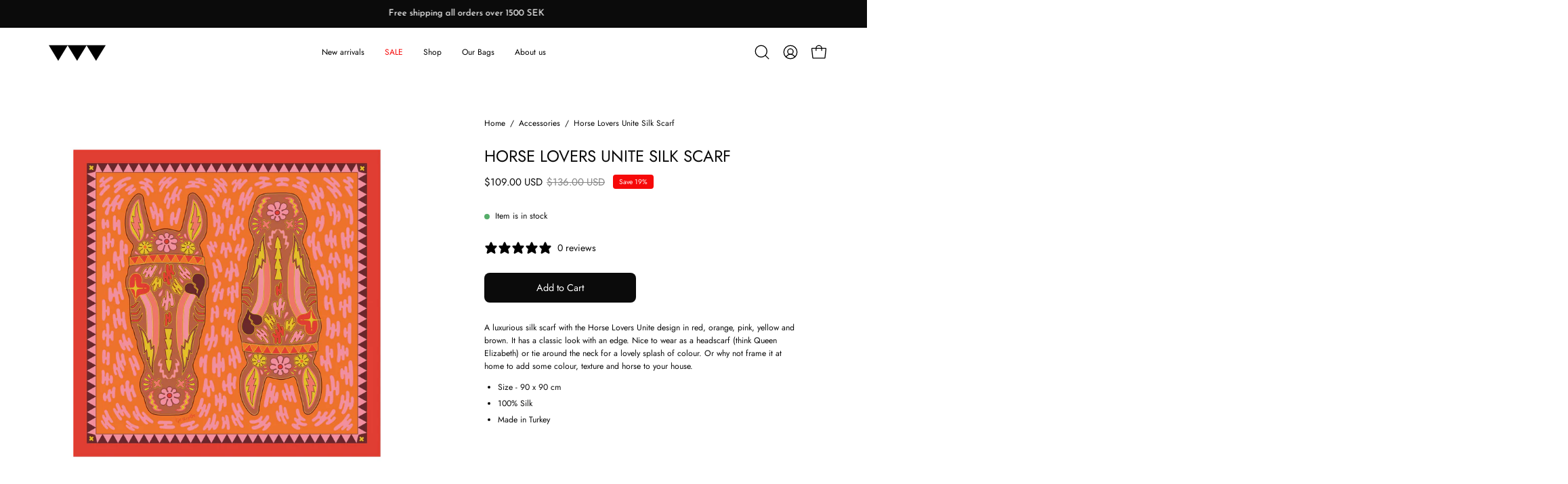

--- FILE ---
content_type: text/html; charset=utf-8
request_url: https://getthegallop.com/en-int/products/love-scarf-silk-orange?section_id=api-product-grid-item
body_size: 1087
content:
<div id="shopify-section-api-product-grid-item" class="shopify-section"><div data-api-content><div
  class="product-grid-item carousel__item one-quarter mobile--one-half grid-item--column-1 grid-item--even grid-item--third-tablet"
  
    data-slide
  
  data-product-block
  
    data-aos-intersection="0.3"
  
  
  id="product-item--api-product-grid-item--8340209467726--1768716347"
><div
    class="product-grid-item__image"
    
      data-aos="fade-left"
      
        data-aos-anchor="||itemAosAnchor||"
      
      
        data-aos-custom-init
      
      data-aos-delay="||itemAosDelay||"
    
    data-product-media-container
  ><div class="product__media__container product__media__container--landscape" style="--aspect-ratio: 1.0;">
      <a
        class="product__media__holder"
        href="/en-int/products/love-scarf-silk-orange"
        aria-label="Horse Lovers Unite Silk Scarf"
        data-grid-link
        
      ><deferred-loading
            class="product__media__image product__media__image--hover-fade-in"
            data-product-media-featured
            
          >
<figure
      class="lazy-image background-size-cover is-loading product__media product__media--featured-visible"
      style=""
      data-product-image
              data-grid-image
              data-main-image
    >
      <img src="//getthegallop.com/cdn/shop/files/Get_the_Gallop_silk_scarf.jpg?crop=center&amp;height=1200&amp;v=1724246846&amp;width=1200" alt="Get_the_Gallop_silk_scarf.jpg" width="1200" height="1200" loading="lazy" sizes="(min-width: 1440px) calc((100vw - 120px - 60px) / 4), (min-width: 1024px) calc((100vw - 120px - 60px) / 4), (min-width: 768px) calc((100vw - 40px - 40px) / 3), calc((100vw - 40px - 20px) / 2)" srcset="
//getthegallop.com/cdn/shop/files/Get_the_Gallop_silk_scarf.jpg?v=1724246846&amp;width=180 180w, //getthegallop.com/cdn/shop/files/Get_the_Gallop_silk_scarf.jpg?v=1724246846&amp;width=360 360w, //getthegallop.com/cdn/shop/files/Get_the_Gallop_silk_scarf.jpg?v=1724246846&amp;width=540 540w, //getthegallop.com/cdn/shop/files/Get_the_Gallop_silk_scarf.jpg?v=1724246846&amp;width=720 720w, //getthegallop.com/cdn/shop/files/Get_the_Gallop_silk_scarf.jpg?v=1724246846&amp;width=900 900w, //getthegallop.com/cdn/shop/files/Get_the_Gallop_silk_scarf.jpg?v=1724246846&amp;width=1080 1080w" class="is-loading">
    </figure><span class="visually-hidden">Horse Lovers Unite Silk Scarf</span>
          </deferred-loading><deferred-loading
            class="product__media__hover product__media__hover--fade-in"
            
          >
<figure
      class="lazy-image background-size-cover is-loading product__media__hover-img product__media__hover-img--visible product__media"
      style=""
      data-product-image-hover
    >
      <img src="//getthegallop.com/cdn/shop/products/Getthegallop_SilkScarf_9f734746-156f-4603-865d-c7ed9277f4e9.jpg?crop=center&amp;height=1200&amp;v=1715099062&amp;width=1200" alt="Getthegallop_SilkScarf_9f734746-156f-4603-865d-c7ed9277f4e9.jpg" width="1200" height="1200" loading="lazy" sizes="(min-width: 1440px) calc((100vw - 120px - 60px) / 4), (min-width: 1024px) calc((100vw - 120px - 60px) / 4), (min-width: 768px) calc((100vw - 40px - 40px) / 3), calc((100vw - 40px - 20px) / 2)" srcset="
//getthegallop.com/cdn/shop/products/Getthegallop_SilkScarf_9f734746-156f-4603-865d-c7ed9277f4e9.jpg?v=1715099062&amp;width=180 180w, //getthegallop.com/cdn/shop/products/Getthegallop_SilkScarf_9f734746-156f-4603-865d-c7ed9277f4e9.jpg?v=1715099062&amp;width=360 360w, //getthegallop.com/cdn/shop/products/Getthegallop_SilkScarf_9f734746-156f-4603-865d-c7ed9277f4e9.jpg?v=1715099062&amp;width=540 540w, //getthegallop.com/cdn/shop/products/Getthegallop_SilkScarf_9f734746-156f-4603-865d-c7ed9277f4e9.jpg?v=1715099062&amp;width=720 720w, //getthegallop.com/cdn/shop/products/Getthegallop_SilkScarf_9f734746-156f-4603-865d-c7ed9277f4e9.jpg?v=1715099062&amp;width=900 900w, //getthegallop.com/cdn/shop/products/Getthegallop_SilkScarf_9f734746-156f-4603-865d-c7ed9277f4e9.jpg?v=1715099062&amp;width=1080 1080w" class="is-loading">
    </figure>
</deferred-loading></a><div class="product-badge"
    
      data-aos="fade"
      
        data-aos-anchor="||itemAosAnchor||"
      
      
        data-aos-custom-init
      
      data-aos-delay="||itemAosDelay||"
    ><div class="product-badge__item product-badge__item--saving">
      <span>SALE</span>
    </div></div><div
          class="product-grid-item__quick-buy"
          
            data-aos="fade"
            
              data-aos-anchor="||itemAosAnchor||"
            
            
              data-aos-custom-init
            
            data-aos-delay="||itemAosDelay||"
          
        ><form method="post" action="/en-int/cart/add" id="api-product-grid-item-8340209467726" accept-charset="UTF-8" class="quick__form" enctype="multipart/form-data" data-product-form="" data-quickbuy-form=""><input type="hidden" name="form_type" value="product" /><input type="hidden" name="utf8" value="✓" /><input type="hidden" name="quantity" value="1">
              <input type="hidden" name="id" value="46367197888846">
              <button
                type="submit"
                name="add"
                class="btn-quick-buy rounded"
                data-add-to-cart
                data-atc-trigger
                
              >
                <span class="btn__inner">
                  <svg aria-hidden="true" focusable="false" role="presentation" class="icon icon-shopping-bag" viewBox="0 0 192 192"><path d="M156.6 162H35.4a6.075 6.075 0 0 1-6-5.325l-10.65-96A6 6 0 0 1 24.675 54h142.65a6.001 6.001 0 0 1 5.925 6.675l-10.65 96a6.076 6.076 0 0 1-6 5.325v0Z" stroke="currentColor" stroke-linecap="round" stroke-linejoin="round"/><path d="M66 78V54a30 30 0 1 1 60 0v24" stroke="currentColor" stroke-linecap="round" stroke-linejoin="round"/><circle class="cart-indicator" cx="96" cy="108" r="15"/></svg>
                  <span class="btn__text">Quick Buy</span>
                  <span class="btn__loader">
                    <svg height="18" width="18" class="svg-loader">
                      <circle r="7" cx="9" cy="9" />
                      <circle stroke-dasharray="87.96459430051421 87.96459430051421" r="7" cx="9" cy="9" />
                    </svg>
                  </span>
                </span>
              </button>

              <div class="product-grid-item__error" role="alert" data-cart-errors-container></div><input type="hidden" name="product-id" value="8340209467726" /><input type="hidden" name="section-id" value="api-product-grid-item" /></form></div></div>
  </div><div
    class="product-grid-item__info"
    
      data-aos="fade-left"
      
        data-aos-anchor="||itemAosAnchor||"
      
      
        data-aos-custom-init
      
      data-aos-delay="||itemAosDelay||"
    
  >
      <a class="product-grid-item__title font-body" href="/en-int/products/love-scarf-silk-orange" aria-label="Horse Lovers Unite Silk Scarf" data-grid-link>Horse Lovers Unite Silk Scarf</a>
<a class="product-grid-item__price price" href="/en-int/products/love-scarf-silk-orange" data-grid-link>
<span class="product-grid-item__price-new">$109.00 USD</span>

    <s>$136.00 USD</s></a>
</div>
</div>
</div></div>

--- FILE ---
content_type: text/javascript
request_url: https://cdn.starapps.studio/apps/vsk/get-the-gallop-sweden/data.js
body_size: 2463
content:
"use strict";"undefined"==typeof window.starapps_data&&(window.starapps_data={}),"undefined"==typeof window.starapps_data.product_groups&&(window.starapps_data.product_groups=[{"id":6649983,"products_preset_id":541589,"collections_swatch":"first_product_image","group_name":"Bag charm Ridstövlar","option_name":"","collections_preset_id":null,"display_position":"top","products_swatch":"first_product_image","mobile_products_preset_id":541589,"mobile_products_swatch":"first_product_image","mobile_collections_preset_id":null,"mobile_collections_swatch":"first_product_image","same_products_preset_for_mobile":true,"same_collections_preset_for_mobile":true,"option_values":[{"id":8576572653902,"option_value":null,"handle":"bag-charm-boots","published":false,"swatch_src":null,"swatch_value":null},{"id":10399142445390,"option_value":null,"handle":"ridstovlar-vasksmycke-i-lader-orange","published":false,"swatch_src":null,"swatch_value":null},{"id":10784411615566,"option_value":null,"handle":"ridstovlar-vasksmycke-i-lader-pink","published":true,"swatch_src":null,"swatch_value":null}]},{"id":6038848,"products_preset_id":541589,"collections_swatch":"first_product_image","group_name":"Bucking Horse large pouches","option_name":"Colour","collections_preset_id":null,"display_position":"top","products_swatch":"first_product_image","mobile_products_preset_id":541589,"mobile_products_swatch":"first_product_image","mobile_collections_preset_id":null,"mobile_collections_swatch":"first_product_image","same_products_preset_for_mobile":true,"same_collections_preset_for_mobile":true,"option_values":[{"id":10011638563150,"option_value":null,"handle":"bucking-horse-stor-pouch-i-lader-silver","published":true,"swatch_src":null,"swatch_value":null},{"id":10011637023054,"option_value":null,"handle":"bucking-horse-stor-pouch-i-lader-rosa","published":true,"swatch_src":null,"swatch_value":null},{"id":10011628208462,"option_value":null,"handle":"bucking-horse-stor-pouch-i-lader-svart","published":true,"swatch_src":null,"swatch_value":null}]},{"id":6038850,"products_preset_id":541589,"collections_swatch":"first_product_image","group_name":"Bucking Horse small pouches","option_name":"Colour","collections_preset_id":null,"display_position":"top","products_swatch":"first_product_image","mobile_products_preset_id":541589,"mobile_products_swatch":"first_product_image","mobile_collections_preset_id":null,"mobile_collections_swatch":"first_product_image","same_products_preset_for_mobile":true,"same_collections_preset_for_mobile":true,"option_values":[{"id":10011535933774,"option_value":null,"handle":"bucking-horse-wristlet-pouch-i-lader-orange","published":false,"swatch_src":null,"swatch_value":null},{"id":10011617558862,"option_value":null,"handle":"bucking-horse-wristlet-pouch-i-lader-red","published":true,"swatch_src":null,"swatch_value":null},{"id":10011621720398,"option_value":null,"handle":"bucking-horse-wristlet-pouch-i-lader-taupe","published":false,"swatch_src":null,"swatch_value":null}]},{"id":6357949,"products_preset_id":541589,"collections_swatch":"first_product_image","group_name":"Clutch bags","option_name":"","collections_preset_id":null,"display_position":"top","products_swatch":"first_product_image","mobile_products_preset_id":541589,"mobile_products_swatch":"first_product_image","mobile_collections_preset_id":null,"mobile_collections_swatch":"first_product_image","same_products_preset_for_mobile":true,"same_collections_preset_for_mobile":true,"option_values":[{"id":8585917432142,"option_value":null,"handle":"hlu-clutch","published":true,"swatch_src":null,"swatch_value":null},{"id":8585917399374,"option_value":null,"handle":"sharktooth-clutch","published":false,"swatch_src":null,"swatch_value":null},{"id":10668966347086,"option_value":null,"handle":"sharktooth-leather-clutch-bag-green","published":false,"swatch_src":null,"swatch_value":null}]},{"id":6357954,"products_preset_id":541589,"collections_swatch":"first_product_image","group_name":"Denim tote","option_name":"","collections_preset_id":null,"display_position":"top","products_swatch":"first_product_image","mobile_products_preset_id":541589,"mobile_products_swatch":"first_product_image","mobile_collections_preset_id":null,"mobile_collections_swatch":"first_product_image","same_products_preset_for_mobile":true,"same_collections_preset_for_mobile":true,"option_values":[{"id":10485740929358,"option_value":null,"handle":"horse-lovers-unite-denim-tote-bag-small-white-leather","published":true,"swatch_src":null,"swatch_value":null},{"id":10485747482958,"option_value":null,"handle":"horse-lovers-unite-denim-tote-bag-large-white-leather","published":true,"swatch_src":null,"swatch_value":null},{"id":10485749186894,"option_value":null,"handle":"horse-lovers-unite-denim-tote-bag-small-brown-leather","published":true,"swatch_src":null,"swatch_value":null},{"id":10485750202702,"option_value":null,"handle":"horse-lovers-unite-denim-tote-bag-large-brown-leather","published":true,"swatch_src":null,"swatch_value":null}]},{"id":6649976,"products_preset_id":541589,"collections_swatch":"first_product_image","group_name":"Get the Gallop necklaces","option_name":"","collections_preset_id":null,"display_position":"top","products_swatch":"first_product_image","mobile_products_preset_id":541589,"mobile_products_swatch":"first_product_image","mobile_collections_preset_id":null,"mobile_collections_swatch":"first_product_image","same_products_preset_for_mobile":true,"same_collections_preset_for_mobile":true,"option_values":[{"id":10828045025614,"option_value":null,"handle":"get-the-gallop-halsband-silver-white","published":true,"swatch_src":null,"swatch_value":null},{"id":10828045091150,"option_value":null,"handle":"get-the-gallop-halsband-silver-red","published":true,"swatch_src":null,"swatch_value":null},{"id":10828045189454,"option_value":null,"handle":"get-the-gallop-halsband-silver-blue","published":true,"swatch_src":null,"swatch_value":null},{"id":10828045222222,"option_value":null,"handle":"get-the-gallop-halsband-guldplaterad-white","published":true,"swatch_src":null,"swatch_value":null},{"id":10828045254990,"option_value":null,"handle":"get-the-gallop-halsband-guldplaterad-green","published":true,"swatch_src":null,"swatch_value":null},{"id":10828045418830,"option_value":null,"handle":"get-the-gallop-halsband-guldplaterad-orange","published":true,"swatch_src":null,"swatch_value":null}]},{"id":3977910,"products_preset_id":541589,"collections_swatch":"first_product_image","group_name":"Hay Bag Large","option_name":"Colour","collections_preset_id":null,"display_position":"top","products_swatch":"first_product_image","mobile_products_preset_id":541589,"mobile_products_swatch":"first_product_image","mobile_collections_preset_id":null,"mobile_collections_swatch":"first_product_image","same_products_preset_for_mobile":true,"same_collections_preset_for_mobile":true,"option_values":[{"id":8674839003470,"option_value":"","handle":"hay-bag-large-svart","published":true,"swatch_src":null,"swatch_value":null},{"id":8339818119502,"option_value":"","handle":"hay-bag-large","published":true,"swatch_src":null,"swatch_value":null},{"id":8924219081038,"option_value":"","handle":"hay-bag-large-vaxad-bomull-fox","published":true,"swatch_src":null,"swatch_value":null},{"id":8924229861710,"option_value":"","handle":"hay-bag-large-bomull-skogsgron","published":true,"swatch_src":null,"swatch_value":null}]},{"id":3977911,"products_preset_id":541589,"collections_swatch":"first_product_image","group_name":"Hay Bag Medium","option_name":"Colours / Materials","collections_preset_id":null,"display_position":"top","products_swatch":"first_product_image","mobile_products_preset_id":541589,"mobile_products_swatch":"first_product_image","mobile_collections_preset_id":null,"mobile_collections_swatch":"first_product_image","same_products_preset_for_mobile":true,"same_collections_preset_for_mobile":true,"option_values":[{"id":8661290647886,"option_value":"","handle":"hay-bag-medium-svart","published":true,"swatch_src":null,"swatch_value":null},{"id":10803478692174,"option_value":null,"handle":"hay-bag-medium-pull-up-brun","published":true,"swatch_src":null,"swatch_value":null},{"id":10769016684878,"option_value":null,"handle":"hay-bag-medium-mocka-svart","published":true,"swatch_src":null,"swatch_value":null},{"id":10128592470350,"option_value":"","handle":"hay-bag-vaska-medium-mocka-vinrod","published":true,"swatch_src":null,"swatch_value":null},{"id":10128588767566,"option_value":"","handle":"hay-bag-vaska-medium-mocka-morkbrun","published":true,"swatch_src":null,"swatch_value":null},{"id":8340208943438,"option_value":"","handle":"hay-bag-medium","published":true,"swatch_src":null,"swatch_value":null},{"id":8924145647950,"option_value":"","handle":"hay-bag-medium-vaxad-bomull-taupe","published":true,"swatch_src":null,"swatch_value":null},{"id":8924205384014,"option_value":"","handle":"hay-bag-medium-bomull-skogsgron","published":true,"swatch_src":null,"swatch_value":null}]},{"id":6649988,"products_preset_id":541589,"collections_swatch":"first_product_image","group_name":"Hay Bag Mini","option_name":"","collections_preset_id":null,"display_position":"top","products_swatch":"first_product_image","mobile_products_preset_id":541589,"mobile_products_swatch":"first_product_image","mobile_collections_preset_id":null,"mobile_collections_swatch":"first_product_image","same_products_preset_for_mobile":true,"same_collections_preset_for_mobile":true,"option_values":[{"id":10134819209550,"option_value":null,"handle":"hay-bag-mini-svart","published":true,"swatch_src":null,"swatch_value":null},{"id":10134819569998,"option_value":null,"handle":"hay-bag-mini-brun","published":true,"swatch_src":null,"swatch_value":null},{"id":10799725150542,"option_value":null,"handle":"hay-bag-mini-brun-mocka","published":true,"swatch_src":null,"swatch_value":null},{"id":10799735079246,"option_value":null,"handle":"hay-bag-mini-gron-mocka","published":true,"swatch_src":null,"swatch_value":null},{"id":10799737766222,"option_value":null,"handle":"hay-bag-mini-svart-mocka","published":true,"swatch_src":null,"swatch_value":null}]},{"id":6675753,"products_preset_id":541589,"collections_swatch":"first_product_image","group_name":"Hay Bag Small","option_name":"","collections_preset_id":null,"display_position":"top","products_swatch":"first_product_image","mobile_products_preset_id":541589,"mobile_products_swatch":"first_product_image","mobile_collections_preset_id":null,"mobile_collections_swatch":"first_product_image","same_products_preset_for_mobile":true,"same_collections_preset_for_mobile":true,"option_values":[{"id":10800385392974,"option_value":null,"handle":"hay-bag-small-brown","published":true,"swatch_src":null,"swatch_value":null},{"id":10800386244942,"option_value":null,"handle":"hay-bag-small-black","published":true,"swatch_src":null,"swatch_value":null}]},{"id":6649977,"products_preset_id":541589,"collections_swatch":"first_product_image","group_name":"Horseshoe Necklaces","option_name":"","collections_preset_id":null,"display_position":"top","products_swatch":"first_product_image","mobile_products_preset_id":541589,"mobile_products_swatch":"first_product_image","mobile_collections_preset_id":null,"mobile_collections_swatch":"first_product_image","same_products_preset_for_mobile":true,"same_collections_preset_for_mobile":true,"option_values":[{"id":10828044108110,"option_value":null,"handle":"lucky-horseshoe-halsband-guldplaterad-vit","published":true,"swatch_src":null,"swatch_value":null},{"id":10828044304718,"option_value":null,"handle":"lucky-horseshoe-halsband-guldplaterad-gron","published":true,"swatch_src":null,"swatch_value":null},{"id":10828044665166,"option_value":null,"handle":"lucky-horseshoe-halsband-guldplaterad-orange","published":true,"swatch_src":null,"swatch_value":null},{"id":10828044730702,"option_value":null,"handle":"lucky-horseshoe-halsband-silver-white","published":true,"swatch_src":null,"swatch_value":null},{"id":10828044796238,"option_value":null,"handle":"lucky-horseshoe-halsband-silver-red","published":true,"swatch_src":null,"swatch_value":null},{"id":10828044894542,"option_value":null,"handle":"lucky-horseshoe-halsband-silver-blue","published":true,"swatch_src":null,"swatch_value":null},{"id":8771756294478,"option_value":null,"handle":"lucky-horseshoe-halsband-silver","published":false,"swatch_src":null,"swatch_value":null},{"id":8771763994958,"option_value":null,"handle":"lucky-horseshoe-halsband-guld","published":false,"swatch_src":null,"swatch_value":null}]},{"id":6649982,"products_preset_id":541589,"collections_swatch":"first_product_image","group_name":"Laptop cases","option_name":"","collections_preset_id":null,"display_position":"top","products_swatch":"first_product_image","mobile_products_preset_id":541589,"mobile_products_swatch":"first_product_image","mobile_collections_preset_id":null,"mobile_collections_swatch":"first_product_image","same_products_preset_for_mobile":true,"same_collections_preset_for_mobile":true,"option_values":[{"id":8340209566030,"option_value":null,"handle":"laptop-case","published":true,"swatch_src":null,"swatch_value":null},{"id":10313111863630,"option_value":null,"handle":"lisen-laptop-fodral-brun","published":true,"swatch_src":null,"swatch_value":null}]},{"id":2505501,"products_preset_id":541589,"collections_swatch":"first_product_image","group_name":"Skultuna x GtG Sharktooth Cuff","option_name":"","collections_preset_id":null,"display_position":"bottom","products_swatch":"first_product_image","mobile_products_preset_id":541589,"mobile_products_swatch":"first_product_image","mobile_collections_preset_id":null,"mobile_collections_swatch":"first_product_image","same_products_preset_for_mobile":true,"same_collections_preset_for_mobile":true,"option_values":[{"id":8340209992014,"option_value":"Gold","handle":"gtg-sharktooth-armband-guld","published":true,"swatch_src":"No","swatch_value":null},{"id":8340210024782,"option_value":"Steel","handle":"gtg-sharktooth-armband-stal","published":true,"swatch_src":"No","swatch_value":null},{"id":8340210385230,"option_value":"Two Tone","handle":"gtg-cuff-two-tone","published":true,"swatch_src":"No","swatch_value":null},{"id":8340210942286,"option_value":"Matte Gold","handle":"gtg-cuff-brushed-gold","published":true,"swatch_src":"No","swatch_value":null}]},{"id":2505502,"products_preset_id":541589,"collections_swatch":"first_product_image","group_name":"Skultuna x GtG Sharktooth Rings","option_name":"","collections_preset_id":null,"display_position":"bottom","products_swatch":"first_product_image","mobile_products_preset_id":541589,"mobile_products_swatch":"first_product_image","mobile_collections_preset_id":null,"mobile_collections_swatch":"first_product_image","same_products_preset_for_mobile":true,"same_collections_preset_for_mobile":true,"option_values":[{"id":8340210516302,"option_value":"Wide - Steel","handle":"gtg-sharktooth-ring-bred-stal","published":true,"swatch_src":"No","swatch_value":null},{"id":8340210483534,"option_value":"Wide - Gold","handle":"gtg-sharktooth-ring-bred-guld","published":true,"swatch_src":"No","swatch_value":null},{"id":8340210450766,"option_value":"Thin - Steel","handle":"gtg-sharktooth-ring-smal-stal","published":true,"swatch_src":"No","swatch_value":null},{"id":8340210417998,"option_value":"Thin - Gold","handle":"gtg-sharktooth-ring-smal-guld","published":true,"swatch_src":"No","swatch_value":null}]},{"id":2505498,"products_preset_id":541589,"collections_swatch":"first_product_image","group_name":"Skultuna x GtG Stirrup Cuff","option_name":"","collections_preset_id":null,"display_position":"bottom","products_swatch":"first_product_image","mobile_products_preset_id":541589,"mobile_products_swatch":"first_product_image","mobile_collections_preset_id":null,"mobile_collections_swatch":"first_product_image","same_products_preset_for_mobile":true,"same_collections_preset_for_mobile":true,"option_values":[{"id":8339818971470,"option_value":"Gold","handle":"gtg-stirrup-armband-guld","published":true,"swatch_src":"No","swatch_value":null},{"id":8340210123086,"option_value":"Steel","handle":"gtg-stirrup-armband-stal","published":true,"swatch_src":"No","swatch_value":null}]},{"id":6357950,"products_preset_id":541589,"collections_swatch":"first_product_image","group_name":"Stirrup Necklaces","option_name":"","collections_preset_id":null,"display_position":"top","products_swatch":"first_product_image","mobile_products_preset_id":541589,"mobile_products_swatch":"first_product_image","mobile_collections_preset_id":null,"mobile_collections_swatch":"first_product_image","same_products_preset_for_mobile":true,"same_collections_preset_for_mobile":true,"option_values":[{"id":10011820491086,"option_value":null,"handle":"stigbygel-halsband-guldplaterat","published":true,"swatch_src":null,"swatch_value":null},{"id":10011812233550,"option_value":null,"handle":"stigbygel-halsband-silver","published":true,"swatch_src":null,"swatch_value":null}]},{"id":6649986,"products_preset_id":541589,"collections_swatch":"first_product_image","group_name":"Väsksmycke Hästsko","option_name":"","collections_preset_id":null,"display_position":"top","products_swatch":"first_product_image","mobile_products_preset_id":541589,"mobile_products_swatch":"first_product_image","mobile_collections_preset_id":null,"mobile_collections_swatch":"first_product_image","same_products_preset_for_mobile":true,"same_collections_preset_for_mobile":true,"option_values":[{"id":10784436683086,"option_value":null,"handle":"hastsko-i-lader-vasksmycke-bla","published":true,"swatch_src":null,"swatch_value":null},{"id":10784437567822,"option_value":null,"handle":"hastsko-i-lader-vasksmycke-gul","published":true,"swatch_src":null,"swatch_value":null},{"id":10784438092110,"option_value":null,"handle":"hastsko-i-lader-vasksmycke-rod","published":true,"swatch_src":null,"swatch_value":null},{"id":10784438714702,"option_value":null,"handle":"hastsko-i-lader-vasksmycke-orange","published":true,"swatch_src":null,"swatch_value":null}]},{"id":6649984,"products_preset_id":541589,"collections_swatch":"first_product_image","group_name":"Väsksmycke HLU","option_name":"","collections_preset_id":null,"display_position":"top","products_swatch":"first_product_image","mobile_products_preset_id":541589,"mobile_products_swatch":"first_product_image","mobile_collections_preset_id":null,"mobile_collections_swatch":"first_product_image","same_products_preset_for_mobile":true,"same_collections_preset_for_mobile":true,"option_values":[{"id":10784429179214,"option_value":null,"handle":"horse-lovers-unite-vasksmycke-rod","published":true,"swatch_src":null,"swatch_value":null},{"id":10784430391630,"option_value":null,"handle":"horse-lovers-unite-vasksmycke-bla","published":true,"swatch_src":null,"swatch_value":null},{"id":10784431604046,"option_value":null,"handle":"horse-lovers-unite-vasksmycke-gron","published":true,"swatch_src":null,"swatch_value":null}]},{"id":6649985,"products_preset_id":541589,"collections_swatch":"first_product_image","group_name":"Väsksmycke Rosett","option_name":"","collections_preset_id":null,"display_position":"top","products_swatch":"first_product_image","mobile_products_preset_id":541589,"mobile_products_swatch":"first_product_image","mobile_collections_preset_id":null,"mobile_collections_swatch":"first_product_image","same_products_preset_for_mobile":true,"same_collections_preset_for_mobile":true,"option_values":[{"id":8576572752206,"option_value":null,"handle":"bag-charm-ribbon","published":true,"swatch_src":null,"swatch_value":null},{"id":10784407454030,"option_value":null,"handle":"rosett-vasksmycke-i-lader-rod","published":true,"swatch_src":null,"swatch_value":null}]},{"id":6649987,"products_preset_id":541589,"collections_swatch":"first_product_image","group_name":"Väsksmycke Sadel","option_name":"","collections_preset_id":null,"display_position":"top","products_swatch":"first_product_image","mobile_products_preset_id":541589,"mobile_products_swatch":"first_product_image","mobile_collections_preset_id":null,"mobile_collections_swatch":"first_product_image","same_products_preset_for_mobile":true,"same_collections_preset_for_mobile":true,"option_values":[{"id":8576572883278,"option_value":null,"handle":"bag-charm-saddle","published":false,"swatch_src":null,"swatch_value":null},{"id":10797449150798,"option_value":null,"handle":"sadel-vasksmycke-i-lader-taupe-copy","published":false,"swatch_src":null,"swatch_value":null}]},{"id":6357951,"products_preset_id":541589,"collections_swatch":"first_product_image","group_name":"Wash bags","option_name":"","collections_preset_id":null,"display_position":"top","products_swatch":"first_product_image","mobile_products_preset_id":541589,"mobile_products_swatch":"first_product_image","mobile_collections_preset_id":null,"mobile_collections_swatch":"first_product_image","same_products_preset_for_mobile":true,"same_collections_preset_for_mobile":true,"option_values":[{"id":8655703408974,"option_value":null,"handle":"necessar-i-lader-stor-rod","published":true,"swatch_src":null,"swatch_value":null},{"id":8655716876622,"option_value":null,"handle":"necessar-i-lader-liten-rod","published":false,"swatch_src":null,"swatch_value":null},{"id":10101367144782,"option_value":null,"handle":"stor-necessar-i-lader-taupe","published":false,"swatch_src":null,"swatch_value":null},{"id":10101363605838,"option_value":null,"handle":"liten-necessar-i-lader-taupe","published":false,"swatch_src":null,"swatch_value":null},{"id":10440781693262,"option_value":null,"handle":"bundle-2-st-necessarer-stor-liten-rod","published":false,"swatch_src":null,"swatch_value":null}]}],window.starapps_data.product_groups_chart={"bag-charm-boots":[0],"ridstovlar-vasksmycke-i-lader-orange":[0],"ridstovlar-vasksmycke-i-lader-pink":[0],"bucking-horse-stor-pouch-i-lader-silver":[1],"bucking-horse-stor-pouch-i-lader-rosa":[1],"bucking-horse-stor-pouch-i-lader-svart":[1],"bucking-horse-wristlet-pouch-i-lader-orange":[2],"bucking-horse-wristlet-pouch-i-lader-red":[2],"bucking-horse-wristlet-pouch-i-lader-taupe":[2],"hlu-clutch":[3],"sharktooth-clutch":[3],"sharktooth-leather-clutch-bag-green":[3],"horse-lovers-unite-denim-tote-bag-small-white-leather":[4],"horse-lovers-unite-denim-tote-bag-large-white-leather":[4],"horse-lovers-unite-denim-tote-bag-small-brown-leather":[4],"horse-lovers-unite-denim-tote-bag-large-brown-leather":[4],"get-the-gallop-halsband-silver-white":[5],"get-the-gallop-halsband-silver-red":[5],"get-the-gallop-halsband-silver-blue":[5],"get-the-gallop-halsband-guldplaterad-white":[5],"get-the-gallop-halsband-guldplaterad-green":[5],"get-the-gallop-halsband-guldplaterad-orange":[5],"hay-bag-large-svart":[6],"hay-bag-large":[6],"hay-bag-large-vaxad-bomull-fox":[6],"hay-bag-large-bomull-skogsgron":[6],"hay-bag-medium-svart":[7],"hay-bag-medium-pull-up-brun":[7],"hay-bag-medium-mocka-svart":[7],"hay-bag-vaska-medium-mocka-vinrod":[7],"hay-bag-vaska-medium-mocka-morkbrun":[7],"hay-bag-medium":[7],"hay-bag-medium-vaxad-bomull-taupe":[7],"hay-bag-medium-bomull-skogsgron":[7],"hay-bag-mini-svart":[8],"hay-bag-mini-brun":[8],"hay-bag-mini-brun-mocka":[8],"hay-bag-mini-gron-mocka":[8],"hay-bag-mini-svart-mocka":[8],"hay-bag-small-brown":[9],"hay-bag-small-black":[9],"lucky-horseshoe-halsband-guldplaterad-vit":[10],"lucky-horseshoe-halsband-guldplaterad-gron":[10],"lucky-horseshoe-halsband-guldplaterad-orange":[10],"lucky-horseshoe-halsband-silver-white":[10],"lucky-horseshoe-halsband-silver-red":[10],"lucky-horseshoe-halsband-silver-blue":[10],"lucky-horseshoe-halsband-silver":[10],"lucky-horseshoe-halsband-guld":[10],"laptop-case":[11],"lisen-laptop-fodral-brun":[11],"gtg-sharktooth-armband-guld":[12],"gtg-sharktooth-armband-stal":[12],"gtg-cuff-two-tone":[12],"gtg-cuff-brushed-gold":[12],"gtg-sharktooth-ring-bred-stal":[13],"gtg-sharktooth-ring-bred-guld":[13],"gtg-sharktooth-ring-smal-stal":[13],"gtg-sharktooth-ring-smal-guld":[13],"gtg-stirrup-armband-guld":[14],"gtg-stirrup-armband-stal":[14],"stigbygel-halsband-guldplaterat":[15],"stigbygel-halsband-silver":[15],"hastsko-i-lader-vasksmycke-bla":[16],"hastsko-i-lader-vasksmycke-gul":[16],"hastsko-i-lader-vasksmycke-rod":[16],"hastsko-i-lader-vasksmycke-orange":[16],"horse-lovers-unite-vasksmycke-rod":[17],"horse-lovers-unite-vasksmycke-bla":[17],"horse-lovers-unite-vasksmycke-gron":[17],"bag-charm-ribbon":[18],"rosett-vasksmycke-i-lader-rod":[18],"bag-charm-saddle":[19],"sadel-vasksmycke-i-lader-taupe-copy":[19],"necessar-i-lader-stor-rod":[20],"necessar-i-lader-liten-rod":[20],"stor-necessar-i-lader-taupe":[20],"liten-necessar-i-lader-taupe":[20],"bundle-2-st-necessarer-stor-liten-rod":[20]});